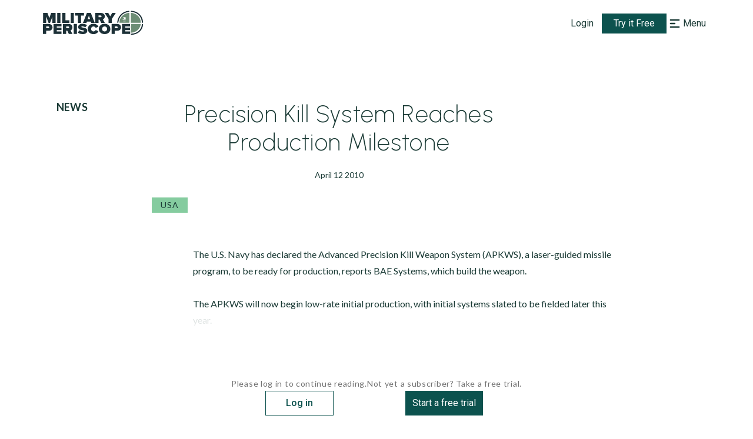

--- FILE ---
content_type: application/javascript
request_url: https://www.militaryperiscope.com/_next/static/chunks/8155-de799628b83f8f9f.js
body_size: 50907
content:
(self.webpackChunk_N_E=self.webpackChunk_N_E||[]).push([[8155],{95277:function(t,e,i){"use strict";i.d(e,{DB:function(){return Z},GZ:function(){return L},Gz:function(){return l},OP:function(){return d},OU:function(){return M},S6:function(){return x},TX:function(){return m},W4:function(){return h},_p:function(){return v},aN:function(){return w},al:function(){return p},h0:function(){return I},iI:function(){return g},j2:function(){return C},p4:function(){return f},ut:function(){return u},z9:function(){return c}});var n=i(16829),r=i(33431),o=i(80795),a=i(15834),s=i(25236),c=(0,n.Z)("div",{target:"e16dkjwe0"})((function(t){var e=t.$isHigher;return(0,r.iv)({margin:["".concat(e?"-102px":"-60px"," -20px 0 -20px"),"".concat(e?"-102px":"-60px"," -40px 0 -40px"),"".concat(e?"-102px":"-60px"," -40px 0 -96px")]})})),u=(0,n.Z)("div",{target:"e16dkjwe1"})((0,r.iv)({position:"relative",height:"60px",width:"100%",backgroundColor:"#ffffffa6",backgroundImage:"linear-gradient(360deg, #FFFFFF 12.5%, rgba(246, 246, 246, 0) 208.33%)"})),l=(0,n.Z)(o.kC,{target:"e16dkjwe2"})((0,r.iv)({position:"relative",width:"100%",justifyContent:"center",alignItems:"center",gap:["13px","20px","40px"],padding:["15px 20px 55px 20px","20px 96px 60px 20px","40px 96px 70px 96px"],background:"white","@media (max-width: 370px)":{flexWrap:"wrap"}})),p=(0,n.Z)(o.kC,{target:"e16dkjwe3"})((0,r.iv)({flexDirection:"column",justifyContent:"center",alignItems:"center",padding:["52px 20px","52px 20px","52px 96px 46px 96px"],background:"greyBackground",fontFamily:"Roboto"})),d=(0,n.Z)(o.kC,{target:"e16dkjwe4"})((0,r.iv)({position:"relative",flexDirection:"column",justifyContent:"center",alignItems:"center",padding:["15px 20px 55px 20px","20px 96px 60px 20px","38px 96px 70px 96px"],gap:"24px",width:"100%",background:"white"})),g=(0,n.Z)(o.kC,{target:"e16dkjwe5"})((0,r.iv)({flexDirection:"column",justifyContent:"center",alignItems:"center",padding:["72px 20px 0","52px 20px 0","72px 96px 20px 96px"]})),x=(0,n.Z)(o.kC,{target:"e16dkjwe6"})((0,r.iv)({flexDirection:"column",justifyContent:"center",alignItems:"center",padding:["72px 20px 0","52px 20px 0","72px 96px 20px 96px"]})),f=(0,n.Z)("h3",{target:"e16dkjwe7"})((0,r.iv)({width:"100%",maxWidth:["372px","452px","600px","810px"],fontWeight:"600",fontSize:(0,s.Z)(22),lineHeight:(0,s.Z)(28),letterSpacing:"0.035em",overflowWrap:"break-word"})),I=(0,n.Z)("ul",{target:"e16dkjwe8"})((0,r.iv)({mt:"36px",width:"100%",maxWidth:["326px","406px","500px","710px"],listStyle:"inside",listStylePosition:"outside"})),M=(0,n.Z)("li",{target:"e16dkjwe9"})((0,r.iv)({mb:"16px"})),h=(0,n.Z)(o.kC,{target:"e16dkjwe10"})((0,r.iv)({flexDirection:"column",alignItems:"center",gap:"12px",px:["12px","16px",0],maxWidth:"100%"})),w=(0,n.Z)("p",{target:"e16dkjwe11"})((0,r.iv)({fontSize:(0,s.Z)(14),lineHeight:(0,s.Z)(24),letterSpacing:"0.05em",color:"classyGrey",textAlign:"center"})),m=(0,n.Z)("button",{target:"e16dkjwe12"})((0,r.iv)({width:"max-content",maxWidth:"100%",border:"1px solid",borderColor:"darkGreen",padding:"11px 34px",fontFamily:"Roboto",fontWeight:"500",color:"darkGreen",background:"white",textAlign:"center",cursor:"pointer"})),Z=(0,n.Z)(a.h,{target:"e16dkjwe13"})((0,r.iv)({minWidth:"130px",padding:"12px"}),(function(t){var e=t.$isDisabled;return(0,r.iv)({background:e&&"gray500",color:e&&"grayMidDark",pointerEvents:e&&"none"})})),L=(0,n.Z)("p",{target:"e16dkjwe14"})((0,r.iv)({mt:"80px",mb:"26px",fontSize:(0,s.Z)(22),letterSpacing:"0.05em"})),C=(0,n.Z)("p",{target:"e16dkjwe15"})((0,r.iv)({fontSize:(0,s.Z)(22),letterSpacing:"0.05em"})),v=(0,n.Z)("p",{target:"e16dkjwe16"})((0,r.iv)({mt:"80px",mb:"26px",fontSize:(0,s.Z)(22),letterSpacing:"0.05em"}))},94726:function(t,e,i){"use strict";var n=i(47568),r=i(97582),o=i(35944),a=i(27484),s=i.n(a),c=i(40782),u=i(12899),l=i(80171),p=i(63010),d=i(95277);e.Z=function(t){var e=t.recordName,i=t.pageTitle,a=(0,p.b)(),g=a.user,x=a.contentView,f=a.isSubscribeRequestIsSent,I=a.setSubscribeRequestIsSent,M=function(){var t=(0,n.Z)((function(){var t,n;return(0,r.__generator)(this,(function(r){switch(r.label){case 0:return r.trys.push([0,2,,3]),t={full_name:"".concat(g.familyName," ").concat(g.givenName),email:g.email,phone:g.userMetadata.phoneNumber,request_date:s()().format("YYYY-MM-DD"),request_page_url:window.location.href,request_page_name:e||i||" "},[4,(0,u.j0)(l.lS,t)];case 1:return r.sent(),window.dataLayer.push({userId:(null===g||void 0===g?void 0:g.userId)||"anonymous",userEmail:null===g||void 0===g?void 0:g.email,subscriptionType:null===g||void 0===g?void 0:g.userLevel,contentView:x,pageOfSubmission:e||i||" ",event:"subscribeButtonSuccess"}),c.Am.success("Request Demo sent successfully"),I(!0),[3,3];case 2:return n=r.sent(),c.Am.error("Something went wrong"),console.error(n),[3,3];case 3:return[2]}}))}));return function(){return t.apply(this,arguments)}}();return g?(0,o.tZ)(d.DB,{onClick:M,$isDisabled:g.trialUpgradeRequested||f,children:"Request Demo"}):null}},65130:function(t,e,i){"use strict";i.d(e,{Z:function(){return Wt}});var n=i(828),r=i(35944),o=i(1966),a=i(67294),s=i(12899),c=i(25318),u=i(54778),l=i(33048),p=i(80171),d=i(47568),g=i(97582),x=function(t,e){var i=function(){var e=t||{},i=e.userId,n=e.email;window.dataLayer.push({event:"Printing attempt",userId:i||n||"anonymous"})},n=function(){var t=(0,d.Z)((function(){return(0,g.__generator)(this,(function(t){try{window.print()}catch(e){console.error("Error while attempting to print:",e)}return[2]}))}));return function(){return t.apply(this,arguments)}}();return(0,a.useEffect)((function(){if(e)return window.addEventListener("beforeprint",i),function(){window.removeEventListener("beforeprint",i)}}),[t,e]),{handlePrint:n}},f=i(69198),I=i(47476),M=i(42477),h=i.n(M),w=i(50843),m=i(91709),Z=i(94726),L=i(63010),C=i(11163),v=i(50280),N=i(9830),b=i(26042),y=i(69396),D=i(80795),j=i(33431),z=i(12548),S=i(25236),A={display:"inline-block",fontSize:(0,S.Z)(18),lineHeight:(0,S.Z)(24),py:(0,S.Z)(4),px:(0,S.Z)(8),textWrap:"wrap"},T=(0,z.Z)(D.kC)((function(t){var e=t.$isModifiedHeaderOnPrint,i=t.$isShownLastArrowInLink;return(0,j.iv)({alignItems:"center",flexWrap:"wrap",gap:"10px","& a:nth-last-of-type(1)::after":{"@media print":e&&!i?{content:'""'}:{}}})})),k=z.Z.a((function(t){var e=t.$isDisabled,i=void 0!==e&&e,n=t.noArrow,r=void 0!==n&&n,o=t.$isShownLastArrowInLink;return(0,j.iv)((0,y.Z)((0,b.Z)({},A),{position:"relative",letterSpacing:"0.01em",color:!i&&"suggestedLinkColor",textDecoration:"none",textTransform:"capitalize","@media print":{textDecoration:"underline",color:"text"},"::after":{display:r&&"none",position:"absolute",pl:"7px",content:'">"',"@media print":{display:o&&"none"}},"&:hover":{textDecoration:!i&&"underline"}}))})),P=z.Z.p((0,j.iv)((0,y.Z)((0,b.Z)({},A),{width:"max-content","::first-letter":{textTransform:"uppercase"}}))),B=function(t){var e=t.parentItm,i=t.title,n=t.opacity,o=t.isModifiedHeaderOnPrint,a=t.className,s=t.pageTitleClassName,c=(0,C.useRouter)(),u=(0,L.b)().navItems;if("/_preview"===c.asPath)return null;if(!u||!(u.length>0))return null;var l=!["News","Reports",v.pu].includes(u[0].title),p=!["Militant Organizations","Militant Organizations (Historical)","Armed Forces"].includes(u[0].title)&&l,d=["Armed Forces","Weapons"].includes(u[0].title)?(null===e||void 0===e?void 0:e.title)||(null===e||void 0===e?void 0:e[0].titleWeaponName):i,g=!!e&&!!(e.length>1),x=p&&g;return(0,r.tZ)("nav",{role:"navigation","aria-label":"Header category navigation",children:(0,r.BX)(T,{opacity:n,className:a,$isModifiedHeaderOnPrint:o,$isShownLastArrowInLink:x,children:[(0,r.tZ)(N.Z,{href:u[0].url,passHref:!0,children:(0,r.tZ)(k,{children:u[0].title})}),u[1]&&l&&(!p&&g?(0,r.tZ)(k,{$isDisabled:!0,children:u[1].title}):(0,r.tZ)(N.Z,{href:u[1].url,passHref:!0,children:(0,r.tZ)(k,{children:u[1].title})})),u[2]&&p&&(g?(0,r.tZ)("div",{children:e.map((function(t,i){return(0,r.tZ)(N.Z,{href:t.url.split("/").slice(0,-1).join("/"),passHref:!0,children:(0,r.tZ)(k,{noArrow:i!==e.length-1,$isShownLastArrowInLink:i===e.length-1,children:(t.titleCategory||t.title)+(i===e.length-1?"":", ")})},t.title)}))}):(0,r.tZ)(N.Z,{href:u[2].url,passHref:!0,children:(0,r.tZ)(k,{children:u[2].title})})),(0,r.tZ)(P,{className:s,children:d})]})})},G=i(16829),E=i(15834),U=(0,G.Z)(E.h,{target:"ec08yg60"})((0,j.iv)({height:"28px",display:"flex",alignItems:"center",margin:"auto 0 auto 12px",padding:"0 28px"}),(function(){return(0,j.iv)({"&:hover":{background:"focus",color:"text"}})}),(function(t){var e=t.$isFullBar;return(0,j.iv)({marginLeft:e?"36px":"12px"})})),W=function(t){var e=t.className,i=t.user,n=t.handlePrint,o=t.isFullBar;return i?(0,r.tZ)(U,{onClick:n,className:e,$isFullBar:o,type:"button",children:"Print"}):null},Y=i(99534),F=i(8035),H=i(15984),O=i(53814),R=function(t){return"armedforces"===t?"armed forces":t},Q=i(27484),X=i.n(Q),J=i(30286),$=i(634),K=i(98626);var V=function(t,e,i){(0,a.useEffect)((function(){var n=function(n){t.current&&!t.current.contains(n.target)&&i&&e()};return document.addEventListener("click",n),function(){document.removeEventListener("click",n)}}),[t,i])},_=(i(71541),i(32049),i(75367)),q=i(33866),tt=i(47516),et=i(45155),it=(0,G.Z)("div",{target:"egn4nwq0"})((0,j.iv)({width:["100%","100%","auto"]})),nt=(0,G.Z)("div",{target:"egn4nwq1"})((0,j.iv)({position:"absolute",mt:"4px",zIndex:"10",boxShadow:"0px 3px 6px 2px  rgba(186,186,186,1)"})),rt=(0,G.Z)("label",{target:"egn4nwq2"})((0,j.iv)({position:"absolute",top:"7px",left:"16px",letterSpacing:"0.035em",color:"classyGrey",pointerEvents:"none"})),ot=(0,G.Z)(D.kC,{target:"egn4nwq3"})((0,j.iv)({minWidth:["none","none","112px"],gap:"12px",justifyContent:"space-between",padding:"24px 8px 8px 16px ",color:"text",whiteSpace:"nowrap",borderBottom:"2px solid",borderColor:"secondaryGreen",cursor:"pointer",outline:"none"})),at=(0,G.Z)(tt.R1q,{target:"egn4nwq4"})((0,j.iv)({position:"absolute",top:"7px",right:"7px",width:"12px",color:"secondaryGreen"})),st=(0,G.Z)(et.nfZ,{target:"egn4nwq5"})((0,j.iv)({position:"relative",top:"1px",width:"11px",cursor:"pointer"})),ct=function(t){var e=t.className,i=(0,C.useRouter)(),n=(0,L.b)(),o=n.setNewsItems,c=n.setReportItems,u=n.dateRangeState,l=n.setDateRangeState,x=n.setItemsLoading,f=(0,a.useState)(!1),I=f[0],M=f[1],h=!!u[0].startDate,w=function(){return M(!I)},m=function(t){t.stopPropagation(),i.asPath.includes(p.Co)&&i.push("/news"),l([K.Z])};(0,a.useEffect)((0,d.Z)((function(){var t,e,n,r,a,l,d,f,M;return(0,g.__generator)(this,(function(g){switch(g.label){case 0:return t=h?{from_date:X()(u[0].startDate).format($.ud),to_date:X()(u[0].endDate).format($.ud)}:{},I&&i.asPath.includes(p.Co)?[4,i.push("/news")]:[3,2];case 1:g.sent(),g.label=2;case 2:return x(!0),i.asPath.includes("news")?[4,(0,s.fx)("/news",t)]:[3,4];case 3:return r=g.sent()||{},a=r.json,o((null===a||void 0===a||null===(e=a.componentProps)||void 0===e||null===(n=e.items)||void 0===n?void 0:n.results)||[]),[3,6];case 4:return[4,(0,s.fx)("/reports",t)];case 5:f=g.sent()||{},M=f.json,c((null===M||void 0===M||null===(l=M.componentProps)||void 0===l||null===(d=l.items)||void 0===d?void 0:d.results)||[]),g.label=6;case 6:return x(!1),[2]}}))})),[u]);var Z=(0,a.useRef)(null);V(Z,(function(){return M(!1)}),I);return(0,r.BX)(it,{className:e,role:"group","aria-label":"Date range filter",children:[(0,r.BX)(_.R,{$isWrapped:!0,onClick:w,tabIndex:0,role:"button","aria-expanded":I,"aria-haspopup":"dialog",onKeyDown:function(t){return function(t){"Enter"!==t.key&&" "!==t.key||(t.preventDefault(),w())}(t)},children:[(0,r.tZ)(rt,{id:"date-range-picker-label",as:"span",children:"Date Range"}),(0,r.BX)(ot,{children:[(0,r.tZ)("span",{children:(0,q.Z)(u[0].startDate,u[0].endDate,h)}),h&&(0,r.tZ)(st,{onClick:m,tabIndex:0,onKeyDown:function(t){"Enter"!==t.key&&" "!==t.key||(t.preventDefault(),m(t))}})]}),(0,r.tZ)(at,{"aria-hidden":"true"})]}),I&&(0,r.tZ)(nt,{ref:Z,children:(0,r.tZ)(J.C0,{editableDateInputs:!0,onChange:function(t){return l([t.selection])},moveRangeOnFirstSelection:!1,ranges:u,rangeColors:["#379EA3","#85CC9F","#F0A20B"]})})]})},ut=(0,G.Z)(D.kC,{target:"e1000nju0"})((0,j.iv)({padding:"16px 15px",fontWeight:"400",fontSize:(0,S.Z)(12),textTransform:"capitalize",whiteSpace:"nowrap",color:"text",borderBottom:"2px solid",borderColor:"secondaryGreen",cursor:"pointer",outline:"none"})),lt=(0,G.Z)(et.nfZ,{target:"e1000nju1"})((0,j.iv)({position:"relative",top:"1px",ml:"7px",width:"10px",cursor:"pointer"})),pt=function(t){var e=t.tag,i=t.setTag,n=(0,L.b)().setSearchContentType,o=function(){n(null),i(null)};return(0,r.tZ)(_.R,{role:"group","aria-label":"Selected filter: ".concat(e),children:(0,r.BX)(ut,{children:[(0,r.tZ)("span",{children:e})," ",(0,r.tZ)(lt,{onClick:o,tabIndex:0,role:"button","aria-label":"Remove ".concat(e),onKeyDown:function(t){"Enter"!==t.key&&" "!==t.key||(t.preventDefault(),o())}})]})})},dt=i(45350),gt=i(46716),xt=i(64934),ft=(0,G.Z)("div",{target:"elrtkuv0"})((0,j.iv)({width:["100%","100%","auto"]})),It=((0,j.iv)({position:"relative",padding:"16px 15px",fontWeight:"400",fontSize:(0,S.Z)(12),textTransform:"capitalize",whiteSpace:"nowrap",color:"text",borderBottom:"2px solid",borderColor:"secondaryGreen",cursor:"pointer",outline:"none"}),(0,G.Z)(et.nfZ,{target:"elrtkuv2"})((0,j.iv)({position:"absolute",top:"16px",right:"7px",width:"10px",cursor:"pointer"}))),Mt=(0,G.Z)("label",{target:"elrtkuv3"})((0,j.iv)({position:"absolute",top:"8px",left:"15px",fontSize:(0,S.Z)(12),lineHeight:(0,S.Z)(12),letterSpacing:"0.04em",color:"#717171"})),ht={container:function(){return{}},control:function(t,e){e.selectProps.$isErrored;return{minWidth:"194px",display:"flex",padding:"6px 15px 7px",fontWeight:"400",fontSize:(0,S.Z)(12),textTransform:"capitalize",whiteSpace:"nowrap",color:"#1A3A35",borderBottom:"2px solid",borderColor:"#378D88",cursor:"pointer",outline:"none"}},menu:function(t){return(0,j.iv)((0,y.Z)((0,b.Z)({},t),{position:"absolute",width:["100%","100%","calc(100% + 60px)"],margin:0}))},option:function(t,e){var i={borderLeft:"5px solid #378D88",background:"#F9F9F9",paddingLeft:"15px"};return(0,b.Z)({cursor:"pointer",lineHeight:"28px",padding:"5px 0 5px 20px",fontSize:(0,S.Z)(14)},e.isFocused&&!e.isSelected?(0,y.Z)((0,b.Z)({},i),{borderLeftColor:"transparent"}):{},e.isSelected?i:{})},indicatorSeparator:function(){return{display:"none"}},indicatorContainer:function(){return{marginRight:"8px"}},placeholder:function(){return{}},singleValue:function(){return{}},input:function(){return{position:"absolute"}},valueContainer:function(){return{flex:1,display:"flex",alignItems:"center",height:"13px",marginTop:"20px"}},menuList:function(t){return(0,y.Z)((0,b.Z)({},t),{textAlign:"left",padding:0,"::-webkit-scrollbar":{width:"9px",height:"0px"}})}},wt=function(t){t.children;var e=(0,Y.Z)(t,["children"]);return(0,r.tZ)(dt.c.DropdownIndicator,(0,y.Z)((0,b.Z)({},e),{css:{marginRight:"8px"},children:(0,r.tZ)(xt.Z,{width:9,height:5,alt:"indicatorImage",src:"/img/dropdown-indicator.svg",priority:!0})}))},mt=function(t){var e=t.subcategories,i=t.className,n=(0,L.b)(),o=n.subcategoryFilterValue,s=n.setSubcategoryFilterValue,c=n.setIsSubcategoryFilterActive,u=function(){c(null),s(null)},l=(0,a.useRef)(null),p=(0,a.useState)(!1),d=p[0],g=p[1],x=function(t){"keydown"===t.type&&"Enter"!==t.key&&" "!==t.key||(" "===t.key&&t.preventDefault(),g(!0),setTimeout((function(){var t;null===(t=l.current)||void 0===t||t.focus()}),0))},f="subcategory-filter-id";return(0,r.tZ)(ft,{className:i,role:"group","aria-label":"Subcategory filter",children:(0,r.BX)(_.R,{$isWrapped:!0,tabIndex:0,onClick:x,onKeyDown:x,role:"button","aria-haspopup":"listbox","aria-expanded":d,children:[(0,r.tZ)(gt.ZP,{ref:l,inputId:f,options:e,styles:ht,value:o,onChange:s,isSearchable:!1,components:{DropdownIndicator:wt},openMenuOnFocus:d,tabIndex:-1,onBlur:function(){g(!1)}}),(0,r.tZ)(Mt,{htmlFor:f,children:"Filter by Subcategories"}),(0,r.tZ)(It,{onClick:u,tabIndex:0,role:"button","aria-label":"Remove filter",onKeyDown:function(t){return function(t){"Enter"!==t.key&&" "!==t.key||(t.preventDefault(),u())}(t)}})]})})},Zt=i(56594),Lt=function(t){var e=t.initialTag,i=t.isFullBar,n=t.subcategories,s=t.className,c=(0,C.useRouter)(),u=(0,o.q)(),d=(0,a.useRef)(),g=(0,a.useState)(e),x=g[0],f=g[1],I=(0,L.b)(),M=I.isSearchActive,h=I.setIsSearchActive,w=I.setSearchValue,m=I.searchValue,Z=I.setSearchContentType,v=I.isSubcategoryFilterActive;(0,a.useEffect)((function(){Z(e)}),[e]);var N=function(t){h(t),w("");var e=c.query,i=(e.search,(0,Y.Z)(e,["search"]));c.push({pathname:c.pathname,query:i})};(0,a.useEffect)((function(){var t=H.Z.addEventListener(F.v,(function(){setTimeout((function(){var t;return null===(t=d.current)||void 0===t?void 0:t.focus()}),300)}));return function(){return t()}}),[]);var b=c.asPath!==p.Rg||M,y=(0,O.wW)(c.asPath.split("/")[1]||""),D=c.asPath.split("/").length>3,j=x&&i&&("news"===y||"reports"===y||"ddnc"===y),z=v&&i&&D&&("militant organizations"===y||"weapons"===y||"armedforces"===y);return b&&(0,r.BX)(r.HY,{children:[(0,r.BX)(Zt.im,{$isSearchActive:M,$isFullBar:i,className:s,role:"search",children:[!i&&(0,r.tZ)(Zt.W1,{}),(0,r.tZ)(Zt.xU,{htmlFor:"search-input",children:"Search"}),(0,r.tZ)(Zt.$Q,{type:"text",id:"search-input",ref:d,onChange:function(t){w(t.target.value)},onClick:function(){M||h(!0)},onKeyDown:function(t){"Enter"===t.key&&(c.query.search2&&c.push({pathname:c.asPath.replaceAll(/\?(.*)/gm,""),query:{search2:m}}),c.push({pathname:c.asPath.replaceAll(/\?(.*)/gm,""),query:{search:m}}))},value:m,placeholder:x&&i?"Search in ".concat(R(x)):"Search",$isFullBar:i}),x&&i&&(0,r.tZ)(pt,{tag:R(x),setTag:f}),u>l.UC&&(0,r.BX)(r.HY,{children:[z&&(0,r.tZ)(mt,{subcategories:n}),j&&(0,r.tZ)(ct,{})]}),M&&(0,r.tZ)(Zt.Tw,{role:"button",onClick:function(){return N(!1)},tabIndex:0,onKeyDown:function(t){"Enter"!==t.key&&" "!==t.key||(t.preventDefault(),N(!1))},"aria-label":"Close search"})]}),u<=l.UC&&(0,r.BX)(r.HY,{children:[z&&(0,r.tZ)(mt,{subcategories:n,className:s}),j&&(0,r.tZ)(ct,{className:s})]})]})};Lt.propTypes={},Lt.defaultProps={};var Ct=Lt,vt=i(53854),Nt=z.Z.header((0,j.iv)({display:"flex",position:"sticky",top:"-1px",gap:["22px","20px","12px"],justifyContent:["space-between","space-between","normal"],backgroundColor:"white",zIndex:"11"}),(function(t){var e=t.$isStuck;return(0,j.iv)({flexWrap:e?["wrap","wrap","wrap"]:["wrap","wrap","nowrap"],boxShadow:e?"0px 4px 7px rgba(0, 0, 0, 0.1)":null,padding:e?["16px 20px","16px 40px","12px 40px","12px 50px","12px 70px"]:["20px","20px 40px","16px 40px","16px 50px","16px 70px"]})}),(function(t){var e=t.$isModifiedHeaderOnPrint;return(0,j.iv)({"@media print":e?{padding:["16px 20px","16px 40px","12px 40px","12px 50px","12px 70px"],flexWrap:"nowrap",boxShadow:"none",position:"static",justifyContent:"start"}:{}})})),bt=(0,z.Z)(D.xu)((0,j.iv)({width:["135px","145px","175px"],height:["38px","48px"],mr:[0,0,"35px","90px","70px"]}),(function(t){var e=t.$isModifiedHeaderOnPrint;return(0,j.iv)({"@media print":e?{mt:"12px"}:{}})})),yt=(0,z.Z)(D.kC)((0,j.iv)({fontSize:["0.75rem","inherit"],width:["auto","auto","auto"],gap:["8px","12px","15px","15px","21px"],alignItems:"center",justifyContent:"flex-end",marginLeft:"auto"})),Dt=(0,z.Z)(E.A)((0,j.iv)({minWidth:"67px","&:hover":{background:"white"}})),jt=(0,z.Z)(E.h)((0,j.iv)({py:2,px:["12px","20px"],minWidth:["110px"],maxHeight:"35px",display:"flex",alignItems:"center",whiteSpace:"nowrap",justifyContent:"center"})),zt=(0,z.Z)(D.kC)((0,j.iv)({}),(function(t){var e=t.$isMiniBarActive,i=t.$isAlignedLeft,n=t.$isStuck,r=t.$shouldGrow,o=void 0!==r&&r;return(0,j.iv)((0,y.Z)((0,b.Z)({justifyContent:e&&i?"flex-end":"space-between",width:["100%","100%","auto"]},o&&{flexGrow:"1"},n&&{flexWrap:"wrap",width:["100%","100%","auto"]}),{"@media print":{width:"auto"}}))})),St=(0,z.Z)(D.kC)((0,j.iv)({}),(function(t){var e=t.$isStuck;return(0,j.iv)((0,b.Z)({},e&&{flexWrap:"wrap",marginLeft:"auto"}))})),At=(0,z.Z)(et.nfZ)((0,j.iv)({width:"28px",height:"24px",padding:"4px 6px",cursor:"pointer"})),Tt=(0,z.Z)(vt.ZES)((0,j.iv)({width:"28px",height:"24px",cursor:"pointer"})),kt=(0,z.Z)(et.nfZ)((0,j.iv)({position:"absolute",width:"16px",top:"32px",right:"48px"})),Pt=(0,z.Z)(D.xu)((0,j.iv)({alignItems:"center"})),Bt=(0,z.Z)(D.kC)((0,j.iv)({alignItems:"center",cursor:"pointer"})),Gt=(0,z.Z)(D.__)((0,j.iv)({marginLeft:"10px",cursor:"pointer",fontFamily:"Roboto"})),Et=(0,z.Z)("input")((0,j.iv)({border:0,clip:"rect(0 0 0 0)",height:"1px",margin:"-1px",overflow:"hidden",padding:0,position:"absolute",width:"1px",whiteSpace:"nowrap"})),Ut=w.p?"[data-uri]":"/img/mp-logo.svg",Wt=function(t){var e=t.componentName,i=t.initialTag,d=t.subcategories,g=t.parentItm,M=t.title,w=t.isFullBar,C=t.isModifiedHeaderOnPrint,v=t.className,b=(0,o.q)(),y=(0,L.b)(),D=y.isSearchActive,j=y.percentOfCoveredTitle,z=y.isLogged,S=y.user,A=y.isNavActive,T=y.setIsNavActive,k=y.isLoginFormActive,P=y.setIsLoginFormActive,G=y.authButton,E=y.currentHref,U=y.isContentCropped,Y=(0,a.useRef)(),F=(0,a.useState)(!1),H=F[0],O=F[1],R=(0,a.useState)(null)[0];(0,a.useEffect)((function(){if(Y.current){var t=Y.current,e=new IntersectionObserver((function(t){var e=(0,n.Z)(t,1)[0];O(e.intersectionRatio<l.Zc)}),{threshold:1});return e.observe(t),function(){return e.unobserve(t)}}}),[Y]);var Q=(0,m.E)(e,c.RD),X=!w,J=j<l.Zc||!w,$=j>=l.Zc&&!D,K=j<l.Zc,V=b<=l.UC,_=x(S,Q).handlePrint;return(0,r.BX)(Nt,{$isStuck:H,$isModifiedHeaderOnPrint:C,ref:Y,className:v,children:[(0,r.tZ)(bt,{$isModifiedHeaderOnPrint:C,children:(0,r.tZ)(N.Z,{href:"/",passHref:!0,children:(0,r.tZ)(I.fx,{children:(0,r.tZ)(f.Z,{width:175,height:45,src:Ut,alt:"Military Periscope Logo",quality:100,layout:"responsive",priority:!0})})})}),k?(0,r.tZ)(kt,{onClick:function(){P(!1)},className:h().hideForPrint}):(0,r.BX)(r.HY,{children:[!V&&(0,r.BX)(zt,{className:h().hideForPrint,$isMiniBarActive:J,$isAlignedLeft:$,$isStuck:H,$shouldGrow:X,children:[K&&(0,r.tZ)(B,{parentItm:g,title:M,opacity:l.Zc-j}),(0,r.BX)(St,{$isStuck:H,children:[z&&(0,r.tZ)(Ct,{initialTag:i,componentName:e,isFullBar:w,subcategories:d}),!U&&Q&&(0,r.tZ)(W,{user:S,isFullBar:w,className:h().hideForPrint,handlePrint:_})]})]}),(0,r.tZ)(zt,{$isMiniBarActive:J,$isAlignedLeft:!1,className:[h().hideForNoPrint,h().displayOnPrint].join(" "),$isStuck:!0,$shouldGrow:X,children:(0,r.tZ)(B,{parentItm:g,title:M,isModifiedHeaderOnPrint:C,pageTitleClassName:h().hideForPrint,opacity:1})}),V&&!U&&Q&&(0,r.tZ)(W,{user:S,className:h().hideForPrint,handlePrint:_}),(0,r.BX)(yt,{className:h().hideForPrint,children:[z?(0,r.BX)(r.HY,{children:[(S.userLevel===u.s8||S.userLevel===u.l9)&&(0,r.tZ)(Z.Z,{pageTitle:M}),(0,r.BX)("form",{children:[(0,r.tZ)("input",{type:"hidden",name:"csrfmiddlewaretoken",value:R||""}),(0,r.tZ)(Dt,{formMethod:"post",formAction:"/accounts/auth0/logout/?returnTo=".concat(s.gb),type:"submit",children:"Log out"})]})]}):(0,r.BX)(r.HY,{children:[(0,r.BX)("form",{children:[(0,r.tZ)("input",{type:"hidden",name:"csrfmiddlewaretoken",value:R||""}),(0,r.tZ)("input",{type:"hidden",name:"next",value:E||""}),(0,r.tZ)(Dt,{ref:G,formMethod:"get",formAction:"/accounts/auth0/login/",type:"submit",children:"Login"})]}),(0,r.tZ)(N.Z,{href:p.j_,children:(0,r.tZ)(jt,{children:"Try it Free"})})]}),(0,r.BX)("nav",{role:"navigation","aria-label":"Main navigation",children:[(0,r.tZ)(Et,{type:"checkbox",id:"menu-toggle",checked:A,onChange:function(){return T((function(t){return!t}))},tabIndex:-1}),(0,r.BX)(Bt,{as:"label",htmlFor:"menu-toggle",className:h().hideForPrint,onKeyDown:function(t){"Enter"!==t.key&&" "!==t.key||(t.preventDefault(),T((function(t){return!t})))},role:"button",tabIndex:0,"aria-pressed":A,"aria-expanded":A,"aria-label":"Toggle navigation menu",children:[(0,r.tZ)(Pt,{children:A?(0,r.tZ)(At,{}):(0,r.tZ)(Tt,{})}),!V&&(0,r.tZ)(Gt,{as:"span",children:"Menu"})]})]})]}),V&&z&&(0,r.tZ)(Ct,{className:h().hideForPrint,initialTag:i,componentName:e,isFullBar:w,subcategories:d})]})]})}},56594:function(t,e,i){"use strict";i.d(e,{$Q:function(){return g},Tw:function(){return f},W1:function(){return x},im:function(){return d},xU:function(){return p}});var n=i(7297),r=i(89583),o=i(45155),a=i(33431),s=i(12548),c=i(25236);function u(){var t=(0,n.Z)(["\n  border: 0;\n  clip: rect(0 0 0 0);\n  height: 1px;\n  margin: -1px;\n  overflow: hidden;\n  padding: 0;\n  position: absolute;\n  width: 1px;\n  white-space: nowrap;\n"]);return u=function(){return t},t}var l="(100% + 520px)",p=s.Z.label(u()),d=s.Z.div((0,a.iv)({display:"flex",position:"relative",transition:"width 0.6s","& > :nth-of-type(n + 2)":{ml:"3px"}}),(function(t){var e=t.$isSearchActive,i=t.$isFullBar;return(0,a.iv)({width:i?[e?"calc(100% - 32px)":"100%","calc(".concat(l," * 0.62)"),"calc(".concat(l," * 0.64)"),"calc(".concat(l," * 0.64)")]:"140px",alignItems:!i&&"center",justifyContent:!i&&"flex-end",borderTop:i&&"1px solid",borderBottom:i&&"1px solid",borderColor:"searchBorder"})})),g=s.Z.input((0,a.iv)({fontWeight:"400",fontSize:(0,c.Z)(18),outline:"none",transition:"width 0.6s, padding 0.6s","&::placeholder":{fontWeight:"300",color:"text"}}),(function(t){var e=t.$isFullBar;return(0,a.iv)({width:e?"100%":"135px",px:e?["12px","28px"]:"15px",py:e?"11px":"4px",border:!e&&"1px solid",borderLeft:"1px solid",borderRight:"1px solid",borderColor:"searchBorder"})})),x=(0,s.Z)(r.U41)((0,a.iv)({position:"absolute",right:"10px",width:"14px"})),f=(0,s.Z)(o.nfZ)((0,a.iv)({position:"absolute",top:"14px",right:"-30px",width:"12px",cursor:"pointer"}))},81683:function(t,e,i){"use strict";i.d(e,{Z:function(){return a}});var n=i(35944),r=i(33431),o=i(12548).Z.a((0,r.iv)({position:"absolute",top:"-40px",left:"6px",background:"#000",color:"#fff",padding:"8px",textDecoration:"none",zIndex:1e3,fontSize:"14px",borderRadius:"4px",transition:"all 0.2s ease-in-out",outline:"none","&:focus":{top:"6px",background:"darkGreen",color:"#fff",boxShadow:"0 0 0 3px rgba(0, 102, 204, 0.3)",transform:"scale(1.05)"}})),a=function(t){var e=t.href,i=void 0===e?"#main-content":e,r=t.children,a=void 0===r?"Skip to main content":r;return(0,n.tZ)(o,{href:i,onClick:function(t){t.preventDefault();var e=i.replace("#",""),n=document.getElementById(e);n&&(n.hasAttribute("tabindex")||n.setAttribute("tabindex","-1"),n.focus({preventScroll:!1}))},tabIndex:0,children:a})}},64934:function(t,e,i){"use strict";i.d(e,{Z:function(){return p}});var n=i(26042),r=i(69396),o=i(35944),a=i(25675),s=i.n(a),c=(i(67294),i(50843)),u="https://".concat("www.militaryperiscope.com"),l=function(t){var e=t.src;return u+e},p=function(t){return c.p?(0,o.tZ)(s(),(0,r.Z)((0,n.Z)({},t),{loader:l})):(0,o.tZ)(s(),(0,n.Z)({},t))}},9830:function(t,e,i){"use strict";i.d(e,{Z:function(){return p}});var n=i(35944),r=i(41664),o=i.n(r),a=(i(67294),i(47476)),s=i(50843),c=i(16829),u=i(33431),l=(0,c.Z)("p",{target:"e7xvw60"})((0,u.iv)({pl:"36px",py:"12px",color:"inherit",textDecoration:"inherit",cursor:"pointer","&:hover":{backgroundColor:"listElementHover",borderLeft:"5px solid",borderColor:"secondaryGreen",pl:"31px"}})),p=function(t){var e=t.href,i=t.isBlock,r=t.useExportPseudoAnchorChild,c=t.children,u=t.className,p=t.useLegacyBehavior,d=void 0!==p&&p,g=i?a.WR:a.fx;return s.p?(0,n.tZ)(g,{onClick:function(t){t.preventDefault(),window.location.href=function(t){var e=window.location.href.split("/out/");if("undefined"===typeof e[1])return t;var i=e[1].split("/").slice(1).map((function(){return"../"})).join("");return"".concat((i||"./")+t.replace(/\/#(.*)/,""),"/index.html").replaceAll("//","/")}(e)},href:e||"",className:u,children:r?(0,n.tZ)(l,{children:c.props.children}):c}):d?(0,n.tZ)(o(),{href:e||"",passHref:!0,prefetch:!1,legacyBehavior:!0,children:(0,n.tZ)("a",{href:e||"",className:u,children:c})}):(0,n.tZ)(o(),{href:e||"",className:u,prefetch:!1,passHref:!0,children:c})}},25318:function(t,e,i){"use strict";i.d(e,{In:function(){return u},RD:function(){return l}});var n="WeaponDetailPage",r="ArmedForcesPage",o="MilitaryOrganizationPage",a="NewsPage",s="ReportPage",c="FIReportPage",u=[n,r,o,a,s,c],l=[n,r,o,a,s,c]},634:function(t,e,i){"use strict";i.d(e,{Ec:function(){return r},T1:function(){return o},sF:function(){return n},ud:function(){return a}});var n="MM/DD/YYYY",r="MMMM DD YYYY",o="D MMMM YYYY",a="YYYY-MM-DD"},8035:function(t,e,i){"use strict";i.d(e,{R:function(){return n},v:function(){return r}});var n="activateSearch",r="activateFullBar"},76128:function(t,e,i){"use strict";i.d(e,{G:function(){return o},hA:function(){return s},mM:function(){return a}});var n=i(29815),r=i(80171),o=[{title:"Databases",items:[{title:"Weapons",url:r.kD},{title:"Armed Forces",url:r.c2},{title:"Defense Companies",url:r.fy},{title:"News",url:r.jw},{title:"Reports",url:r.eA},{title:"Militant Archive",url:r.Sh}]},{title:"Account",items:[{title:"Free Trial",url:r.j_},{title:"Contact Us",url:r.Jp}]},{title:"About",items:[{title:"About Military Periscope",url:r.cK},{title:"In Our Sights",url:r.z0},{title:"Directory",url:r.eN},{title:"FAQ",url:r.A1},{title:"Privacy Policy",url:r.Jk},{title:"Terms and Conditions",url:r.qy}]}],a=[{title:"Weapons",url:r.kD,items:[{title:"Aircraft",url:"/weapons/aircraft/"},{title:"Artillery / Guns",url:"/weapons/artilleryguns/"},{title:"Ground Combat Vehicles",url:"/weapons/ground-combat-vehicles/"},{title:"Land Mines",url:"/weapons/land-mines/"},{title:"Naval Mines / Torpedoes",url:"/weapons/naval-minestorpedoes"},{title:"Missiles / Rockets / Bombs",url:"/weapons/missilesrocketsbombs"},{title:"Nuclear / Biological / Chemical",url:"/weapons/nuclearbiologicalchemical"},{title:"Sensors / Electronics",url:"/weapons/sensorselectronics"},{title:"Ships",url:"/weapons/ships"}]},{title:"Armed forces",url:r.c2,items:[{title:"Africa",url:"/armedforces/africa/"},{title:"Asia",url:"/armedforces/asia/"},{title:"Australia / New Zealand",url:"/armedforces/australianew-zealand/"},{title:"Central America / Caribbean",url:"/armedforces/central-americacaribbean"},{title:"Eurasian Republics",url:"/armedforces/eurasian-republics/"},{title:"Middle East / North Africa",url:"/armedforces/middle-eastnorth-africa/"},{title:"Non-Aligned Europe",url:"/armedforces/non-aligned-europe/"},{title:"NATO",url:"/armedforces/north-atlantic-treaty-organization-nato"},{title:"South America",url:"/armedforces/central-americacaribbean"},{title:"Southeast Asia",url:"/armedforces/southeast-asia/"},{title:"United States of America",url:"/armedforces/united-states-america/"},{title:"International Organizations",url:"/armedforces/international-organizations"}]},{title:"Militant organizations Archive",url:r.Sh,items:[{title:"Africa",url:"/militant-organizations/africa/"},{title:"East / Southeast Asia",url:"/militant-organizations/east-southeast-asia/"},{title:"Europe",url:"/militant-organizations/europe/"},{title:"Middle East",url:"/militant-organizations/middle-east"},{title:"North America",url:"/militant-organizations/north-america/"},{title:"Russia / Central Asia",url:"/militant-organizations/russia-central-asia/"},{title:"South America",url:"/militant-organizations/south-america/"},{title:"South Asia",url:"/militant-organizations/south-asia/"}]}],s=(0,n.Z)(a).concat([{title:"News",url:r.jw,items:[]},{title:"Reports",url:r.eA,items:[]}])},54778:function(t,e,i){"use strict";i.d(e,{SW:function(){return o},hY:function(){return a},l9:function(){return r},s8:function(){return n},w5:function(){return s}});var n="trial",r="free",o="paid",a="trial",s="login"},84555:function(t,e,i){"use strict";i.d(e,{AC:function(){return a},Hp:function(){return o},yC:function(){return s}});var n=i(16829),r=i(33431),o=(0,n.Z)("div",{target:"ez4t60z0"})((0,r.iv)({flex:"1 1 0"})),a=(0,n.Z)("div",{target:"ez4t60z1"})((0,r.iv)({display:"flex",flexDirection:"column",minHeight:"100vh"})),s=(0,n.Z)("p",{target:"ez4t60z2"})((0,r.iv)({textAlign:"center",fontSize:"2rem",marginTop:"2.5rem"}))},9801:function(t,e,i){"use strict";i.d(e,{Z:function(){return N}});var n=i(35944),r=i(1966),o=(i(41664),i(67294),i(11876)),a=i(80795),s=i(9830),c=i(76128),u=i(33048),l=(i(17719),i(80171)),p=i(67436),d=i(47476),g=i(33431),x=i(12548),f=i(1799),I=i(25236),M=(0,x.Z)(f.d)((function(t){var e=t.$isNotFoundPage;return(0,g.iv)({height:e&&"calc(100vh - 80px)",padding:["54px 22px","60px 25px","75px 50px 50px","75px 70px 50px","75px 100px 50px"],background:"#123239",backgroundImage:"linear-gradient(90deg, #191e1d 13.83%, #123239 53.2%)",color:"white"})})),h=x.Z.nav((0,g.iv)({width:"100%",display:"flex",justifyContent:"space-between",gap:"16px",flexDirection:["column","column","row"]})),w=(0,x.Z)(a.kC)((0,g.iv)({flexDirection:"column",gap:"20px"})),m=x.Z.div((0,g.iv)({padding:["28px 10px","30px 20px","26px 40px"],background:"inputBackground",borderRadius:"3px",fontWeight:"600",fontSize:[(0,I.Z)(14),(0,I.Z)(14),(0,I.Z)(16)],color:"white",letterSpacing:"0.035em",textAlign:["center","center","left"],cursor:"pointer","&:hover":{background:"focus",color:"text"}})),Z=x.Z.h4((0,g.iv)({fontWeight:"800",fontSize:(0,I.Z)(18),lineHeight:"136%",letterSpacing:"0.1em",textTransform:"uppercase",color:"focus",cursor:"pointer","&:hover":{textDecoration:"underline"}})),L=(0,x.Z)(d.ud)((0,g.iv)({display:"block",fontSize:(0,I.Z)(16),mb:"16px","&:hover":{color:"focus"}})),C=x.Z.p((0,g.iv)({width:"50px",borderBottom:"1px solid white"})),v=function(){return(0,n.BX)(a.rj,{columns:["1fr 1fr","1fr 1fr","2fr"],mt:["12px"],gap:["7px"],children:[(0,n.tZ)(s.Z,{href:l.wE,passHref:!0,children:(0,n.tZ)(d.fx,{children:(0,n.tZ)(m,{children:"What's new"})})}),(0,n.tZ)(s.Z,{href:l.cK,passHref:!0,children:(0,n.tZ)(d.fx,{children:(0,n.tZ)(m,{children:"About us"})})}),(0,n.tZ)(s.Z,{href:l.Jp,passHref:!0,children:(0,n.tZ)(d.fx,{children:(0,n.tZ)(m,{children:"Contact Us"})})}),(0,n.tZ)(s.Z,{href:l.eN,passHref:!0,children:(0,n.tZ)(d.fx,{children:(0,n.tZ)(m,{children:"Directory"})})}),(0,n.tZ)(s.Z,{href:l.z0,passHref:!0,children:(0,n.tZ)(d.fx,{children:(0,n.tZ)(m,{children:"In Our Sights"})})}),(0,n.tZ)(s.Z,{href:l.Jk,passHref:!0,children:(0,n.tZ)(d.fx,{children:(0,n.tZ)(m,{children:"Privacy policy"})})}),(0,n.tZ)(s.Z,{href:l.A1,passHref:!0,children:(0,n.tZ)(d.fx,{children:(0,n.tZ)(m,{children:"FAQ"})})}),(0,n.tZ)(s.Z,{href:l.qy,passHref:!0,children:(0,n.tZ)(d.fx,{children:(0,n.tZ)(m,{children:"Terms and conditions"})})})]})},N=function(t){var e=t.isNotFoundPage,i=t.className,a=(0,r.q)();return(0,n.tZ)(M,{$isNotFoundPage:e,className:i,children:a>u.UC?(0,n.BX)(h,{children:[c.mM.map((function(t){return(0,n.BX)(w,{children:[(0,n.tZ)(s.Z,{href:t.url,passHref:!0,children:(0,n.tZ)(d.fx,{children:(0,n.tZ)(Z,{children:t.title})})}),(0,n.tZ)(C,{}),t.items.map((function(t){return(0,n.tZ)(s.Z,{href:t.url,passHref:!0,children:(0,n.tZ)(d.oc,{children:t.title})},t.title)}))]},t.title)})),(0,n.BX)(w,{children:[(0,n.tZ)(s.Z,{href:l.jw,passHref:!0,children:(0,n.tZ)(d.fx,{children:(0,n.tZ)(Z,{children:"News"})})}),(0,n.tZ)(s.Z,{href:l.eA,passHref:!0,children:(0,n.tZ)(d.fx,{children:(0,n.tZ)(Z,{children:"Reports"})})}),(0,n.tZ)(v,{})]})]}):(0,n.BX)(n.HY,{children:[(0,n.tZ)(p.gh,{allowZeroExpanded:!0,children:c.hA.map((function(t){return t.items.length>0?(0,n.BX)(p.Vc,{children:[(0,n.tZ)(o.Ol,{children:(0,n.tZ)(p.iW,{$uppercase:!0,children:t.title})}),(0,n.tZ)(o.Mt,{children:t.items.map((function(t){return(0,n.tZ)(s.Z,{href:t.url,children:(0,n.tZ)(L,{children:t.title})},t.title)}))})]},t.title):(0,n.tZ)(s.Z,{href:t.url,children:(0,n.tZ)(p.Tt,{children:t.title},t.title)},t.title)}))}),(0,n.tZ)(w,{children:(0,n.tZ)(v,{})})]})})}},15984:function(t,e,i){"use strict";var n=i(51438),r=i(52951),o=new(function(){function t(){(0,n.Z)(this,t),this.listeners={}}return(0,r.Z)(t,[{key:"addEventListener",value:function(t,e){var i=this;this.listeners[t]||(this.listeners[t]=[]);var n={eventName:t,callback:e};return this.listeners[t].push(n),function(){i.removeEventListener(t,e)}}},{key:"removeEventListener",value:function(t,e){var i=this.listeners[t];if(i){var n=i.findIndex((function(t){return t.callback===e}));-1!==n&&i.splice(n,1)}}},{key:"emit",value:function(t,e){var i=this.listeners[t];i&&i.forEach((function(t){t.callback(e)}))}}]),t}());e.Z=o},12548:function(t,e,i){"use strict";var n=i(26042),r=i(16829),o=function(t,e){return e=(0,n.Z)({shouldForwardProp:function(t){return!t.startsWith("$")}},e),(0,r.Z)(t,e)},a="a|abbr|address|area|article|aside|audio|b|base|bdi|bdo|big|blockquote|body|br|button|canvas|caption|cite|code|col|colgroup|data|datalist|dd|del|details|dfn|dialog|div|dl|dt|em|embed|fieldset|figcaption|figure|footer|form|h1|h2|h3|h4|h5|h6|head|header|hgroup|hr|html|i|iframe|img|input|ins|kbd|keygen|label|legend|li|link|main|map|mark|marquee|menu|menuitem|meta|meter|nav|noscript|object|ol|optgroup|option|output|p|param|picture|pre|progress|q|rp|rt|ruby|s|samp|script|section|select|small|source|span|strong|style|sub|summary|sup|table|tbody|td|textarea|tfoot|th|thead|time|title|tr|track|u|ul|var|video|wbr|circle|clipPath|defs|ellipse|foreignObject|g|image|line|linearGradient|mask|path|pattern|polygon|polyline|radialGradient|rect|stop|svg|text|tspan".split("|"),s=!0,c=!1,u=void 0;try{for(var l,p=a[Symbol.iterator]();!(s=(l=p.next()).done);s=!0){var d=l.value;o[d]=o(d)}}catch(g){c=!0,u=g}finally{try{s||null==p.return||p.return()}finally{if(c)throw u}}e.Z=o},67436:function(t,e,i){"use strict";i.d(e,{Pi:function(){return l},Tt:function(){return d},Vc:function(){return u},gh:function(){return c},iW:function(){return p}});var n=i(11876),r=i(33431),o=i(12548),a=i(50843),s=i(25236),c=(0,o.Z)(n.UQ)((0,r.iv)({my:"30px",border:"none"})),u=(0,o.Z)(n.Qd)((0,r.iv)({color:"white"})),l=(0,o.Z)(n.Mt)((0,r.iv)({fontWeight:"600",lineHeight:(0,s.Z)(36),letterSpacing:"0.035em"})),p=(0,o.Z)(n.on)((function(t){var e=t.$uppercase;return(0,r.iv)({position:"relative",p:"18px 36px 18px 12px",backgroundColor:"inherit",fontWeight:"800",fontSize:(0,s.Z)(18),lineHeight:(0,s.Z)(24),letterSpacing:"0.1em",textTransform:e?"uppercase":"none",borderBottom:"1px solid",borderColor:"separator",cursor:"pointer","&[aria-expanded=true]":{color:"darkYellow"},"&::after":{position:"absolute",right:"12px",top:"50%",transform:"translateY(-50%)",content:"url(".concat(a.p?"[data-uri]":"/img/akar-icons_plus.svg",")")},'&[aria-expanded="true"]::after':{position:"absolute",right:"12px",top:"50%",transform:"translateY(-50%)",content:"url(".concat(a.p?"[data-uri]":"/img/akar-icons_plus.svg",")")}})})),d=o.Z.div((0,r.iv)({position:"relative",p:"18px 36px 18px 12px",backgroundColor:"inherit",fontWeight:"800",fontSize:(0,s.Z)(18),lineHeight:(0,s.Z)(24),letterSpacing:"0.1em",color:"white",textTransform:"uppercase",borderBottom:"1px solid",borderColor:"separator",cursor:"pointer","&:hover":{color:"darkYellow"}}))},69198:function(t,e,i){"use strict";var n=i(16829),r=i(33431),o=i(64934),a=(0,n.Z)(o.Z,{target:"es38be40"})((0,r.iv)({cursor:"pointer"}));e.Z=a},75367:function(t,e,i){"use strict";i.d(e,{R:function(){return a},T:function(){return s}});var n=i(16829),r=i(33431),o=i(25236),a=(0,n.Z)("div",{target:"e195ipem0"})((function(t){var e=t.$isWrapped;return(0,r.iv)({position:"relative",right:"1px",top:e&&["-8px","-8px","0"],fontWeight:"400",fontSize:(0,o.Z)(12),borderLeft:"1px solid",borderRight:"1px solid",borderTop:e?["1px solid","1px solid","none"]:"none",borderColor:["searchBorder","searchBorder"]})})),s=(0,n.Z)("p",{target:"e195ipem1"})((0,r.iv)({fontWeight:"600",fontSize:(0,o.Z)(24),textAlign:"center"}))},1799:function(t,e,i){"use strict";i.d(e,{Z:function(){return s},d:function(){return a}});var n=i(16829),r=i(80795),o=i(33431),a=(0,n.Z)(r.kC,{target:"e1j9p0r30"})((0,o.iv)({height:"100%",padding:["32px 20px 72px 20px","32px 40px 72px 40px","70px 40px 100px 80px"],flexDirection:["column","column","row"],gap:["36px","36px","55px","60px"],background:"greyBackground",position:"relative"})),s=(0,n.Z)("div",{target:"e1j9p0r31"})((0,o.iv)({width:"162px",ml:["23px","23px",0]}))},47476:function(t,e,i){"use strict";i.d(e,{Pu:function(){return o},WR:function(){return l},fx:function(){return u},gr:function(){return p},oc:function(){return s},rW:function(){return c},ud:function(){return a}});var n=i(16829),r=(i(41664),i(33431)),o=((0,r.iv)({color:"inherit",textDecoration:"inherit",fontSize:3,cursor:"pointer","@media print":{textDecoration:"underline !important",color:"text"}}),(0,n.Z)("a",{target:"egbmm1j1"})((0,r.iv)({color:"inherit",textDecoration:"inherit",cursor:"pointer","@media print":{textDecoration:"underline !important",color:"text"}}))),a=((0,r.iv)({color:"inherit",textDecoration:"inherit",cursor:"pointer","@media print":{textDecoration:"underline !important",color:"text"},"&:hover":{color:"suggestedLinkColor"}}),(0,n.Z)("a",{target:"egbmm1j3"})((0,r.iv)({fontSize:"0.875rem",lineHeight:"135%",letterSpacing:"0.035em",cursor:"pointer",textDecoration:"none",color:"white","@media print":{textDecoration:"underline !important",color:"text"},"&:hover":{color:"classyGrey"}}))),s=(0,n.Z)(a,{target:"egbmm1j4"})((0,r.iv)({"&:hover":{color:"focus"}})),c=(0,n.Z)("a",{target:"egbmm1j5"})((0,r.iv)({textDecoration:"none",color:"suggestedLinkColor",cursor:"pointer",fontWeight:"bold","@media print":{textDecoration:"underline !important",color:"text"},"&:hover":{textDecoration:"underline"}})),u=(0,n.Z)("a",{target:"egbmm1j6"})((0,r.iv)({textDecoration:"none","@media print":{textDecoration:"underline !important",color:"text"},"&:focus, &:hover, &:visited, &:link, &:active":{textDecoration:"none",color:"inherit"}})),l=(0,n.Z)(u,{target:"egbmm1j7"})((0,r.iv)({width:"100%"})),p=(0,n.Z)("a",{target:"egbmm1j8"})((0,r.iv)({display:"block",position:"relative",top:"-120px",visibility:"hidden"}))},33866:function(t,e,i){"use strict";var n=i(27484),r=i.n(n),o=i(634);e.Z=function(t,e,i){var n=new Date,a=new Date(Date.now()-864e5);return i?r()(t).isSame(n,"day")&&r()(e).isSame(n,"day")?"Today":r()(t).isSame(a,"day")&&r()(e).isSame(a,"day")?"Yesterday":r()(t).isSame(e,"day")?r()(t).format(o.sF):"".concat(r()(t).format(o.sF)," \u2013 ").concat(r()(e).format(o.sF)):"All"}},42477:function(t){t.exports={hideForNoPrint:"print-media_hideForNoPrint__fOEBp",hideForPrint:"print-media_hideForPrint__kztIT",displayOnPrint:"print-media_displayOnPrint__CJdoD",noBreakAfterPrint:"print-media_noBreakAfterPrint__C0gaW"}}}]);
//# sourceMappingURL=8155-de799628b83f8f9f.js.map

--- FILE ---
content_type: application/javascript
request_url: https://www.militaryperiscope.com/_next/static/chunks/webpack-bc738d8878a90987.js
body_size: 8462
content:
!function(){"use strict";var e={},c={};function t(r){var n=c[r];if(void 0!==n)return n.exports;var a=c[r]={id:r,loaded:!1,exports:{}},b=!0;try{e[r].call(a.exports,a,a.exports,t),b=!1}finally{b&&delete c[r]}return a.loaded=!0,a.exports}t.m=e,function(){var e=[];t.O=function(c,r,n,a){if(!r){var b=1/0;for(u=0;u<e.length;u++){r=e[u][0],n=e[u][1],a=e[u][2];for(var f=!0,o=0;o<r.length;o++)(!1&a||b>=a)&&Object.keys(t.O).every((function(e){return t.O[e](r[o])}))?r.splice(o--,1):(f=!1,a<b&&(b=a));if(f){e.splice(u--,1);var i=n();void 0!==i&&(c=i)}}return c}a=a||0;for(var u=e.length;u>0&&e[u-1][2]>a;u--)e[u]=e[u-1];e[u]=[r,n,a]}}(),t.n=function(e){var c=e&&e.__esModule?function(){return e.default}:function(){return e};return t.d(c,{a:c}),c},function(){var e,c=Object.getPrototypeOf?function(e){return Object.getPrototypeOf(e)}:function(e){return e.__proto__};t.t=function(r,n){if(1&n&&(r=this(r)),8&n)return r;if("object"===typeof r&&r){if(4&n&&r.__esModule)return r;if(16&n&&"function"===typeof r.then)return r}var a=Object.create(null);t.r(a);var b={};e=e||[null,c({}),c([]),c(c)];for(var f=2&n&&r;"object"==typeof f&&!~e.indexOf(f);f=c(f))Object.getOwnPropertyNames(f).forEach((function(e){b[e]=function(){return r[e]}}));return b.default=function(){return r},t.d(a,b),a}}(),t.d=function(e,c){for(var r in c)t.o(c,r)&&!t.o(e,r)&&Object.defineProperty(e,r,{enumerable:!0,get:c[r]})},t.f={},t.e=function(e){return Promise.all(Object.keys(t.f).reduce((function(c,r){return t.f[r](e,c),c}),[]))},t.u=function(e){return 5445===e?"static/chunks/1bfc9850-8dcd86eb0b50dd28.js":3874===e?"static/chunks/1a48c3c1-0f41ce974c4f9756.js":6158===e?"static/chunks/6728d85a-d190352f14a9987b.js":6556===e?"static/chunks/d64684d8-804c6c9d3b4dfa93.js":4617===e?"static/chunks/d7eeaac4-6278ee3ea649070b.js":5997===e?"static/chunks/5997-e63098b3f91af189.js":3942===e?"static/chunks/3942-f0fdb4d554d37b49.js":8155===e?"static/chunks/8155-de799628b83f8f9f.js":5473===e?"static/chunks/5473-758d8ca713e03b4c.js":2866===e?"static/chunks/2866-49b2813a2cac5fde.js":3253===e?"static/chunks/3253-d3a328d608cb2290.js":5055===e?"static/chunks/5055-b745d802cef74201.js":"static/chunks/"+({261:"reactPlayerKaltura",2121:"reactPlayerFacebook",2546:"reactPlayerStreamable",3743:"reactPlayerVimeo",4258:"reactPlayerMux",4439:"reactPlayerYouTube",4667:"reactPlayerMixcloud",6011:"reactPlayerFilePlayer",6125:"reactPlayerSoundCloud",6216:"reactPlayerTwitch",7596:"reactPlayerDailyMotion",7664:"reactPlayerPreview",8055:"reactPlayerWistia",8888:"reactPlayerVidyard"}[e]||e)+"."+{112:"7a6a4a6dc79d4765",261:"0bbef649605ae435",489:"d17f84f610caa87b",1223:"46c5203a463cb689",1643:"4b4ac17a3e800794",2066:"9c00315d61bd60bd",2121:"baa22e1d9eebcbad",2291:"c44aa64a09e0af15",2395:"d00194f0b853fbcd",2440:"9c29c88cf2a13188",2546:"d294e475068d3e04",2569:"b919064650db006d",2815:"232bdc9a85ae83d8",3030:"6fe3be3bae187b69",3450:"539747eecb33571f",3562:"3f4c6489451c0f34",3597:"2589114a012186e0",3692:"bd50eddc10b58539",3724:"491fe659268fcd35",3743:"493e9ba81772132a",3944:"2778bcd6e9183512",4258:"12640326004660c2",4439:"e2180127578269c2",4494:"7be39a2f0401dbeb",4667:"f5dea1d24bf2a808",5225:"c0be69f924d8f5ae",5420:"ab221caee4c7db22",5441:"bf89721b25940e59",5538:"9e2d0dc6b626ba5e",6011:"803b3ff99e843fad",6125:"190936c13bccbec8",6195:"178e3ab10de080bb",6216:"651c6b20e76cd5f3",6886:"ed25fd90cc6da0f5",7341:"41cd1e95928e6539",7596:"e93185b3e483c646",7664:"2d029a9261634445",8055:"71a12efbf302bbc0",8578:"2cf90d86735b8a6f",8590:"a37a68478d95681c",8733:"e86fa558cb5f9691",8800:"fd504d9a62d19782",8888:"d4ec978d9f91df4f",9270:"2482194319c21672",9349:"1e4ff6155687531e",9633:"5bf56d38386b9b43"}[e]+".js"},t.miniCssF=function(e){return"static/css/"+{112:"959e220b1ba57e3a",1223:"959e220b1ba57e3a",1643:"959e220b1ba57e3a",2066:"959e220b1ba57e3a",2291:"959e220b1ba57e3a",2395:"959e220b1ba57e3a",2440:"959e220b1ba57e3a",2569:"959e220b1ba57e3a",2888:"4116faf883a8442b",3450:"9a23c7c36b13b144",3562:"959e220b1ba57e3a",3597:"959e220b1ba57e3a",3692:"959e220b1ba57e3a",3724:"959e220b1ba57e3a",3942:"512af33ff2a921e9",3944:"959e220b1ba57e3a",4494:"959e220b1ba57e3a",4661:"9a23c7c36b13b144",4872:"9a23c7c36b13b144",5023:"959e220b1ba57e3a",5139:"9a23c7c36b13b144",5225:"959e220b1ba57e3a",5405:"9a23c7c36b13b144",5420:"9a23c7c36b13b144",5538:"959e220b1ba57e3a",6195:"959e220b1ba57e3a",6233:"959e220b1ba57e3a",6886:"959e220b1ba57e3a",7341:"9a23c7c36b13b144",8590:"959e220b1ba57e3a",8733:"959e220b1ba57e3a",8800:"9a23c7c36b13b144",9149:"9a23c7c36b13b144",9278:"959e220b1ba57e3a",9349:"959e220b1ba57e3a",9633:"959e220b1ba57e3a"}[e]+".css"},t.g=function(){if("object"===typeof globalThis)return globalThis;try{return this||new Function("return this")()}catch(e){if("object"===typeof window)return window}}(),t.hmd=function(e){return(e=Object.create(e)).children||(e.children=[]),Object.defineProperty(e,"exports",{enumerable:!0,set:function(){throw new Error("ES Modules may not assign module.exports or exports.*, Use ESM export syntax, instead: "+e.id)}}),e},t.o=function(e,c){return Object.prototype.hasOwnProperty.call(e,c)},function(){var e={},c="_N_E:";t.l=function(r,n,a,b){if(e[r])e[r].push(n);else{var f,o;if(void 0!==a)for(var i=document.getElementsByTagName("script"),u=0;u<i.length;u++){var d=i[u];if(d.getAttribute("src")==r||d.getAttribute("data-webpack")==c+a){f=d;break}}f||(o=!0,(f=document.createElement("script")).charset="utf-8",f.timeout=120,t.nc&&f.setAttribute("nonce",t.nc),f.setAttribute("data-webpack",c+a),f.src=t.tu(r)),e[r]=[n];var s=function(c,t){f.onerror=f.onload=null,clearTimeout(l);var n=e[r];if(delete e[r],f.parentNode&&f.parentNode.removeChild(f),n&&n.forEach((function(e){return e(t)})),c)return c(t)},l=setTimeout(s.bind(null,void 0,{type:"timeout",target:f}),12e4);f.onerror=s.bind(null,f.onerror),f.onload=s.bind(null,f.onload),o&&document.head.appendChild(f)}}}(),t.r=function(e){"undefined"!==typeof Symbol&&Symbol.toStringTag&&Object.defineProperty(e,Symbol.toStringTag,{value:"Module"}),Object.defineProperty(e,"__esModule",{value:!0})},function(){var e;t.tt=function(){return void 0===e&&(e={createScriptURL:function(e){return e}},"undefined"!==typeof trustedTypes&&trustedTypes.createPolicy&&(e=trustedTypes.createPolicy("nextjs#bundler",e))),e}}(),t.tu=function(e){return t.tt().createScriptURL(e)},t.p="/_next/",function(){var e=function(e){return new Promise((function(c,r){var n=t.miniCssF(e),a=t.p+n;if(function(e,c){for(var t=document.getElementsByTagName("link"),r=0;r<t.length;r++){var n=(b=t[r]).getAttribute("data-href")||b.getAttribute("href");if("stylesheet"===b.rel&&(n===e||n===c))return b}var a=document.getElementsByTagName("style");for(r=0;r<a.length;r++){var b;if((n=(b=a[r]).getAttribute("data-href"))===e||n===c)return b}}(n,a))return c();!function(e,c,t,r){var n=document.createElement("link");n.rel="stylesheet",n.type="text/css",n.onerror=n.onload=function(a){if(n.onerror=n.onload=null,"load"===a.type)t();else{var b=a&&("load"===a.type?"missing":a.type),f=a&&a.target&&a.target.href||c,o=new Error("Loading CSS chunk "+e+" failed.\n("+f+")");o.code="CSS_CHUNK_LOAD_FAILED",o.type=b,o.request=f,n.parentNode.removeChild(n),r(o)}},n.href=c,document.head.appendChild(n)}(e,a,c,r)}))},c={2272:0};t.f.miniCss=function(t,r){c[t]?r.push(c[t]):0!==c[t]&&{112:1,1223:1,1643:1,2066:1,2291:1,2395:1,2440:1,2569:1,3450:1,3562:1,3597:1,3692:1,3724:1,3942:1,3944:1,4494:1,5225:1,5420:1,5538:1,6195:1,6886:1,7341:1,8590:1,8733:1,8800:1,9349:1,9633:1}[t]&&r.push(c[t]=e(t).then((function(){c[t]=0}),(function(e){throw delete c[t],e})))}}(),function(){var e={2272:0};t.f.j=function(c,r){var n=t.o(e,c)?e[c]:void 0;if(0!==n)if(n)r.push(n[2]);else if(/^(2272|6886)$/.test(c))e[c]=0;else{var a=new Promise((function(t,r){n=e[c]=[t,r]}));r.push(n[2]=a);var b=t.p+t.u(c),f=new Error;t.l(b,(function(r){if(t.o(e,c)&&(0!==(n=e[c])&&(e[c]=void 0),n)){var a=r&&("load"===r.type?"missing":r.type),b=r&&r.target&&r.target.src;f.message="Loading chunk "+c+" failed.\n("+a+": "+b+")",f.name="ChunkLoadError",f.type=a,f.request=b,n[1](f)}}),"chunk-"+c,c)}},t.O.j=function(c){return 0===e[c]};var c=function(c,r){var n,a,b=r[0],f=r[1],o=r[2],i=0;if(b.some((function(c){return 0!==e[c]}))){for(n in f)t.o(f,n)&&(t.m[n]=f[n]);if(o)var u=o(t)}for(c&&c(r);i<b.length;i++)a=b[i],t.o(e,a)&&e[a]&&e[a][0](),e[a]=0;return t.O(u)},r=self.webpackChunk_N_E=self.webpackChunk_N_E||[];r.forEach(c.bind(null,0)),r.push=c.bind(null,r.push.bind(r))}()}();
//# sourceMappingURL=webpack-bc738d8878a90987.js.map

--- FILE ---
content_type: application/javascript
request_url: https://www.militaryperiscope.com/_next/static/chunks/5225.c0be69f924d8f5ae.js
body_size: 1624
content:
"use strict";(self.webpackChunk_N_E=self.webpackChunk_N_E||[]).push([[5225,6886],{85886:function(e,t,r){r.r(t),r.d(t,{default:function(){return _}});var n=r(35944),i=r(27484),s=r.n(i),c=r(67294),u=r(94259),o=r(32079),l=r(919),a=r(63010),h=r(54502),d=r(73051),Z=r(634),f=r(54778),p=r(46158),g=r(62167),k=r(40264),v=r(51618),w=r(17411),y=r(68270),B=r(37527),X=r(42477),b=r.n(X),T=r(50843),_=(0,r(65473).default)((function(e){var t=(0,a.b)(),r=t.percentOfCoveredTitle,i=t.isLogged,X=t.user,_=(0,c.useState)(),m=_[0],L=_[1],N=(0,g.Z)(e,L),$=(0,c.useRef)();(0,p.Z)($);var q=X&&X.userLevel===f.l9&&(N.restrictionType===f.hY||N.restrictionType===f.w5),C=X&&X.userLevel===f.s8&&N.restrictionType===f.w5;return(0,k.Z)(N,N.restrictionType,"news"),(0,n.BX)(w.M,{children:[(0,n.BX)(v.Y$,{$opacity:r,$isVisibleOnPrint:!0,children:[(0,n.tZ)(u.Z,{className:b().hideForPrint}),(0,n.BX)(v.mT,{children:[(0,n.tZ)(B.M4,{ref:$,children:N.title}),(0,n.BX)(v.q$,{children:[N.source&&(0,n.BX)("p",{children:[(0,n.tZ)(y._k,{children:"Source:"})," ",N.source]}),(0,n.tZ)(v.kX,{children:s()(N.publishedDate).format(Z.Ec)})]}),(0,n.tZ)(d.Z,{tagsList:N.countryList})]})]}),(0,n.tZ)(v.oG,{html:N.story}),m&&(0,n.tZ)(h.Z,{}),!T.p&&N.restricted&&(0,n.BX)(n.HY,{children:[!i&&(0,n.tZ)(l.Z,{isHigher:!0}),i&&(C||q)&&(0,n.tZ)(o.Z,{isHigher:!0,recordName:N.title})]})]})}))},68270:function(e,t,r){r.d(t,{_k:function(){return s},bB:function(){return i}});var n=r(16829),i=(0,n.Z)("span",{target:"e1fk7qs51"})("\n    font-weight: 600;\n"),s=(0,n.Z)("span",{target:"e1fk7qs53"})("\n    font-weight: 300;\n")}}]);
//# sourceMappingURL=5225.c0be69f924d8f5ae.js.map